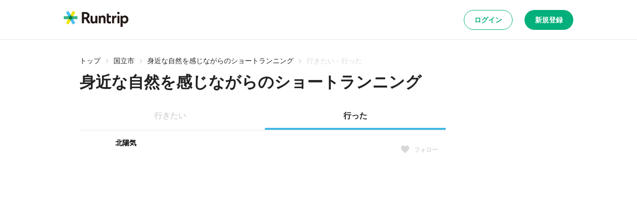

--- FILE ---
content_type: application/javascript; charset=utf-8
request_url: https://runtrip.jp/_next/static/vUJJSGpqeJuMfAFqjUxzv/_buildManifest.js
body_size: 1676
content:
self.__BUILD_MANIFEST=function(e,s,a,c,t,r,u,i,n,d,o,f,p,h,m,j,g,l,k,b,I,w,E,_,v){return{__rewrites:{afterFiles:[],beforeFiles:[],fallback:[]},__routerFilterStatic:{numItems:4,errorRate:1e-4,numBits:77,numHashes:14,bitArray:[1,0,0,0,i,1,i,i,1,i,i,n,n,n,i,i,n,n,i,i,i,n,i,n,n,i,n,i,i,i,i,n,i,n,n,n,i,i,n,i,i,n,n,n,n,i,i,i,i,n,n,n,n,i,n,i,n,n,n,i,n,i,n,i,n,i,n,n,n,n,i,n,i,i,i,n,i]},__routerFilterDynamic:{numItems:i,errorRate:1e-4,numBits:i,numHashes:NaN,bitArray:[]},"/":[e,s,a,r,d,c,t,u,o,"static/chunks/pages/index-20c7c8c32c26c769.js"],"/404":[e,s,a,r,d,c,t,u,o,"static/chunks/pages/404-72f785c35a5d8f26.js"],"/500":[e,s,a,r,d,c,t,u,o,"static/chunks/pages/500-e57556f403518780.js"],"/503":[a,c,"static/chunks/pages/503-d69f9e4a2f26cf15.js"],"/_error":["static/chunks/pages/_error-b0a54ecd0bde13e4.js"],"/auth/sso":["static/chunks/pages/auth/sso-7d56c36fab4fdf2d.js"],"/courses":[e,s,a,r,d,c,t,u,o,p,h,"static/chunks/pages/courses-635c08afa3174663.js"],"/courses/edit/[courseId]":[e,f,s,a,r,c,t,u,l,"static/chunks/pages/courses/edit/[courseId]-d44853831ce21470.js"],"/courses/edit/[courseId]/route":[e,f,s,a,r,c,t,u,k,"static/chunks/pages/courses/edit/[courseId]/route-0ffd7d002bb9a74a.js"],"/courses/edit/[courseId]/station":[e,f,s,a,r,c,t,u,b,"static/chunks/pages/courses/edit/[courseId]/station-dcd5d379e0e871cb.js"],"/courses/new":[e,f,s,a,r,c,t,u,l,"static/chunks/pages/courses/new-b5f59c22b794b4df.js"],"/courses/new/route":[e,f,s,a,r,c,t,u,k,"static/chunks/pages/courses/new/route-3e0f374cd8c14f44.js"],"/courses/new/station":[e,f,s,a,r,c,t,u,b,"static/chunks/pages/courses/new/station-ccd43364543d9dcf.js"],"/courses/[prefectureEn]":[e,s,a,r,d,c,t,u,o,p,h,"static/chunks/pages/courses/[prefectureEn]-7f71382548297849.js"],"/courses/[prefectureEn]/[areaId]":[e,s,a,r,d,c,t,u,o,p,h,"static/chunks/pages/courses/[prefectureEn]/[areaId]-5f65c1dedf49fdf5.js"],"/courses/[prefectureEn]/[areaId]/[courseId]":[e,f,s,a,r,d,c,t,u,o,m,I,w,"static/chunks/pages/courses/[prefectureEn]/[areaId]/[courseId]-a39daf265a16fe47.js"],"/courses/[prefectureEn]/[areaId]/[courseId]/comments":[e,s,a,r,d,c,t,u,o,w,"static/chunks/pages/courses/[prefectureEn]/[areaId]/[courseId]/comments-29e0499025240b0c.js"],"/courses/[prefectureEn]/[areaId]/[courseId]/favorite_users":[e,s,a,r,d,c,t,u,o,m,"static/chunks/pages/courses/[prefectureEn]/[areaId]/[courseId]/favorite_users-be38cbba91a8afab.js"],"/courses/[prefectureEn]/[areaId]/[courseId]/visit_users":[e,s,a,r,d,c,t,u,o,m,"static/chunks/pages/courses/[prefectureEn]/[areaId]/[courseId]/visit_users-bc0667af02f2d055.js"],"/email_user/activate":[e,s,a,r,d,c,t,u,o,"static/chunks/pages/email_user/activate-f29664999dacd3a7.js"],"/journals":[e,s,a,r,d,c,t,u,o,p,"static/chunks/pages/journals-9c118b0a09961479.js"],"/journals/[journalId]":[e,s,a,r,d,c,t,u,o,E,"static/chunks/pages/journals/[journalId]-a3fce98792451503.js"],"/journals/[journalId]/comments":[e,s,a,r,d,c,t,u,o,E,"static/chunks/pages/journals/[journalId]/comments-a77c29b7a0a48f63.js"],"/login":[e,s,a,r,d,c,t,u,o,"static/chunks/pages/login-2e174493d6199354.js"],"/me":[e,s,a,r,d,c,t,u,o,_,"static/chunks/pages/me-2d08bdfb5572cd8d.js"],"/me/edit":[e,s,a,c,t,v,"static/chunks/pages/me/edit-80a9751cfb2c6c8b.js"],"/me/email-change":[e,s,a,c,t,"static/chunks/pages/me/email-change-1ce2375124c6964d.js"],"/me/email-change/activate":[e,s,a,r,d,c,t,u,o,"static/chunks/pages/me/email-change/activate-a1b98d9a282f6e15.js"],"/me/email-change/completed":[e,s,a,r,d,c,t,u,o,"static/chunks/pages/me/email-change/completed-9b537d7b9943aa86.js"],"/me/mail-setting":[e,s,a,c,t,"static/chunks/pages/me/mail-setting-adb77de9b1baa4c1.js"],"/me/password-change":[e,s,a,c,t,"static/chunks/pages/me/password-change-11461e655beed047.js"],"/me/withdrawal":[e,s,a,r,d,c,t,u,o,"static/chunks/pages/me/withdrawal-54d41641b532e11c.js"],"/notifications":[e,s,a,r,d,c,t,u,o,"static/chunks/pages/notifications-5e6b944d4cd8155c.js"],"/password-reset":[e,s,a,r,d,c,t,u,o,"static/chunks/pages/password-reset-d1ccc4bba2ca39ad.js"],"/password-reset/activate":[e,s,a,r,d,c,t,u,o,"static/chunks/pages/password-reset/activate-4e38ae1381446ac2.js"],"/password-reset/completed":[e,s,a,r,d,c,t,u,o,"static/chunks/pages/password-reset/completed-666a597fbe6c67d1.js"],"/register":[e,s,a,r,d,c,t,u,o,"static/chunks/pages/register-ba54ac9d1516fd39.js"],"/register/completed":[e,s,a,r,d,c,t,u,o,"static/chunks/pages/register/completed-012cb4899cd1003f.js"],"/register/form":[e,s,a,c,t,v,"static/chunks/pages/register/form-b9864904f3572d2c.js"],"/register/temporary/completed":[e,s,a,r,d,c,t,u,o,"static/chunks/pages/register/temporary/completed-64dbbaf4771fd21b.js"],"/resend-verification-email":[e,s,a,r,d,c,t,u,o,"static/chunks/pages/resend-verification-email-b1b602ec20fd30d6.js"],"/resend-verification-email/completed":[e,s,a,r,d,c,t,u,o,"static/chunks/pages/resend-verification-email/completed-e1ac010fe2f8caaf.js"],"/route/embed":[e,f,s,r,u,"static/chunks/pages/route/embed-c2a6256727aa22ae.js"],"/stations":[e,s,a,r,d,c,t,u,o,p,j,"static/chunks/pages/stations-3e645548ae9ee82f.js"],"/stations/[prefectureEn]":[e,s,a,r,d,c,t,u,o,p,j,"static/chunks/pages/stations/[prefectureEn]-24b909c0ae51c656.js"],"/stations/[prefectureEn]/[areaId]":[e,s,a,r,d,c,t,u,o,p,j,"static/chunks/pages/stations/[prefectureEn]/[areaId]-a36709af9d7e0bf6.js"],"/stations/[prefectureEn]/[areaId]/[campId]":[e,s,a,r,d,c,t,u,o,I,"static/chunks/pages/stations/[prefectureEn]/[areaId]/[campId]-b0870a6eeff116a8.js"],"/transfer/[...path]":["static/chunks/pages/transfer/[...path]-582951f08a74a890.js"],"/users/[userId]":[e,s,a,r,d,c,t,u,o,_,"static/chunks/pages/users/[userId]-ec0ff8d6b22003b1.js"],"/users/[userId]/followers":[e,s,a,r,d,c,t,u,o,"static/chunks/pages/users/[userId]/followers-dd448f2a456b144e.js"],"/users/[userId]/followings":[e,s,a,r,d,c,t,u,o,"static/chunks/pages/users/[userId]/followings-20f8dfc73805273a.js"],sortedPages:["/","/404","/500","/503","/_app","/_error","/auth/sso","/courses","/courses/edit/[courseId]","/courses/edit/[courseId]/route","/courses/edit/[courseId]/station","/courses/new","/courses/new/route","/courses/new/station","/courses/[prefectureEn]","/courses/[prefectureEn]/[areaId]","/courses/[prefectureEn]/[areaId]/[courseId]","/courses/[prefectureEn]/[areaId]/[courseId]/comments","/courses/[prefectureEn]/[areaId]/[courseId]/favorite_users","/courses/[prefectureEn]/[areaId]/[courseId]/visit_users","/email_user/activate","/journals","/journals/[journalId]","/journals/[journalId]/comments","/login","/me","/me/edit","/me/email-change","/me/email-change/activate","/me/email-change/completed","/me/mail-setting","/me/password-change","/me/withdrawal","/notifications","/password-reset","/password-reset/activate","/password-reset/completed","/register","/register/completed","/register/form","/register/temporary/completed","/resend-verification-email","/resend-verification-email/completed","/route/embed","/stations","/stations/[prefectureEn]","/stations/[prefectureEn]/[areaId]","/stations/[prefectureEn]/[areaId]/[campId]","/transfer/[...path]","/users/[userId]","/users/[userId]/followers","/users/[userId]/followings"]}}("static/chunks/c8940057-a5ac9229342d250e.js","static/chunks/1388-81e5a41bc9aa3dd0.js","static/chunks/9965-3dd9e3c7dac8ee4c.js","static/chunks/8267-6f204813840c19cc.js","static/chunks/5537-4b21b0de57e43b80.js","static/chunks/220-693c8669ce12b86d.js","static/chunks/9219-18dd7b55052e576e.js",0,1,"static/chunks/7663-7c000cc39d773ac1.js","static/chunks/7307-3507c93e884a0b97.js","static/chunks/0c4fd1c2-cb597e94e010b6a5.js","static/chunks/49-91ec01ec3e9257db.js","static/chunks/6489-8d4f0169b26e976e.js","static/chunks/1807-c1382a7e553da81c.js","static/chunks/2197-bf3322d38ae8571f.js",0,"static/chunks/7429-b8b40a0cac6a0fb3.js","static/chunks/7491-4d659030997a721d.js","static/chunks/4963-9e6d2175fe91ffe9.js","static/chunks/4303-5950d3aee22e660b.js","static/chunks/1782-0e42f3c8dbef5e91.js","static/chunks/8969-57a1e2e2e685aaa6.js","static/chunks/2092-1f279e9ed6c2dd19.js","static/chunks/1747-dcb876a679e0ab3e.js"),self.__BUILD_MANIFEST_CB&&self.__BUILD_MANIFEST_CB();

--- FILE ---
content_type: application/javascript; charset=utf-8
request_url: https://runtrip.jp/_next/static/chunks/7307-3507c93e884a0b97.js
body_size: 10609
content:
try{let e="undefined"!=typeof window?window:"undefined"!=typeof global?global:"undefined"!=typeof globalThis?globalThis:"undefined"!=typeof self?self:{},t=(new e.Error).stack;t&&(e._sentryDebugIds=e._sentryDebugIds||{},e._sentryDebugIds[t]="970a69d4-7a59-458e-9679-9f9b6460e44a",e._sentryDebugIdIdentifier="sentry-dbid-970a69d4-7a59-458e-9679-9f9b6460e44a")}catch(e){}"use strict";(self.webpackChunk_N_E=self.webpackChunk_N_E||[]).push([[7307],{47307:(e,t,r)=>{r.d(t,{M:()=>ep});var n=r(31085),l=r(14041),a=r(86715),i=r(53043);let o=(0,i.m)("Account",e=>{let{fill:t}=e;return(0,n.jsx)("path",{d:"M12 2C6.48 2 2 6.48 2 12C2 17.52 6.48 22 12 22C17.52 22 22 17.52 22 12C22 6.48 17.52 2 12 2ZM7.07 18.28C7.5 17.38 10.12 16.5 12 16.5C13.88 16.5 16.51 17.38 16.93 18.28C15.57 19.36 13.86 20 12 20C10.14 20 8.43 19.36 7.07 18.28ZM18.36 16.83C16.93 15.09 13.46 14.5 12 14.5C10.54 14.5 7.07 15.09 5.64 16.83C4.62 15.49 4 13.82 4 12C4 7.59 7.59 4 12 4C16.41 4 20 7.59 20 12C20 13.82 19.38 15.49 18.36 16.83ZM12 6C10.06 6 8.5 7.56 8.5 9.5C8.5 11.44 10.06 13 12 13C13.94 13 15.5 11.44 15.5 9.5C15.5 7.56 13.94 6 12 6ZM12 11C11.17 11 10.5 10.33 10.5 9.5C10.5 8.67 11.17 8 12 8C12.83 8 13.5 8.67 13.5 9.5C13.5 10.33 12.83 11 12 11Z",fill:t})});var s=r(52375),c=r(38550);let d=(0,i.m)("Lock",e=>{let{fill:t}=e;return(0,n.jsx)("path",{d:"M6 22C5.45 22 4.97917 21.8042 4.5875 21.4125C4.19583 21.0208 4 20.55 4 20V10C4 9.45 4.19583 8.97917 4.5875 8.5875C4.97917 8.19583 5.45 8 6 8H7V6C7 4.61667 7.4875 3.4375 8.4625 2.4625C9.4375 1.4875 10.6167 1 12 1C13.3833 1 14.5625 1.4875 15.5375 2.4625C16.5125 3.4375 17 4.61667 17 6V8H18C18.55 8 19.0208 8.19583 19.4125 8.5875C19.8042 8.97917 20 9.45 20 10V20C20 20.55 19.8042 21.0208 19.4125 21.4125C19.0208 21.8042 18.55 22 18 22H6ZM6 20H18V10H6V20ZM12 17C12.55 17 13.0208 16.8042 13.4125 16.4125C13.8042 16.0208 14 15.55 14 15C14 14.45 13.8042 13.9792 13.4125 13.5875C13.0208 13.1958 12.55 13 12 13C11.45 13 10.9792 13.1958 10.5875 13.5875C10.1958 13.9792 10 14.45 10 15C10 15.55 10.1958 16.0208 10.5875 16.4125C10.9792 16.8042 11.45 17 12 17ZM9 8H15V6C15 5.16667 14.7083 4.45833 14.125 3.875C13.5417 3.29167 12.8333 3 12 3C11.1667 3 10.4583 3.29167 9.875 3.875C9.29167 4.45833 9 5.16667 9 6V8Z",fill:t})}),u=(0,i.m)("Setting",e=>{let{fill:t}=e;return(0,n.jsx)("path",{d:"M19.4289 12.98C19.4689 12.66 19.4989 12.34 19.4989 12C19.4989 11.66 19.4689 11.34 19.4289 11.02L21.5389 9.37C21.7289 9.22 21.7789 8.95 21.6589 8.73L19.6589 5.27C19.5689 5.11 19.3989 5.02 19.2189 5.02C19.1589 5.02 19.0989 5.03 19.0489 5.05L16.5589 6.05C16.0389 5.65 15.4789 5.32 14.8689 5.07L14.4889 2.42C14.4589 2.18 14.2489 2 13.9989 2H9.99886C9.74886 2 9.53886 2.18 9.50886 2.42L9.12886 5.07C8.51886 5.32 7.95886 5.66 7.43886 6.05L4.94886 5.05C4.88886 5.03 4.82886 5.02 4.76886 5.02C4.59886 5.02 4.42886 5.11 4.33886 5.27L2.33886 8.73C2.20886 8.95 2.26886 9.22 2.45886 9.37L4.56886 11.02C4.52886 11.34 4.49886 11.67 4.49886 12C4.49886 12.33 4.52886 12.66 4.56886 12.98L2.45886 14.63C2.26886 14.78 2.21886 15.05 2.33886 15.27L4.33886 18.73C4.42886 18.89 4.59886 18.98 4.77886 18.98C4.83886 18.98 4.89886 18.97 4.94886 18.95L7.43886 17.95C7.95886 18.35 8.51886 18.68 9.12886 18.93L9.50886 21.58C9.53886 21.82 9.74886 22 9.99886 22H13.9989C14.2489 22 14.4589 21.82 14.4889 21.58L14.8689 18.93C15.4789 18.68 16.0389 18.34 16.5589 17.95L19.0489 18.95C19.1089 18.97 19.1689 18.98 19.2289 18.98C19.3989 18.98 19.5689 18.89 19.6589 18.73L21.6589 15.27C21.7789 15.05 21.7289 14.78 21.5389 14.63L19.4289 12.98ZM17.4489 11.27C17.4889 11.58 17.4989 11.79 17.4989 12C17.4989 12.21 17.4789 12.43 17.4489 12.73L17.3089 13.86L18.1989 14.56L19.2789 15.4L18.5789 16.61L17.3089 16.1L16.2689 15.68L15.3689 16.36C14.9389 16.68 14.5289 16.92 14.1189 17.09L13.0589 17.52L12.8989 18.65L12.6989 20H11.2989L11.1089 18.65L10.9489 17.52L9.88886 17.09C9.45886 16.91 9.05886 16.68 8.65886 16.38L7.74886 15.68L6.68886 16.11L5.41886 16.62L4.71886 15.41L5.79886 14.57L6.68886 13.87L6.54886 12.74C6.51886 12.43 6.49886 12.2 6.49886 12C6.49886 11.8 6.51886 11.57 6.54886 11.27L6.68886 10.14L5.79886 9.44L4.71886 8.6L5.41886 7.39L6.68886 7.9L7.72886 8.32L8.62886 7.64C9.05886 7.32 9.46886 7.08 9.87886 6.91L10.9389 6.48L11.0989 5.35L11.2989 4H12.6889L12.8789 5.35L13.0389 6.48L14.0989 6.91C14.5289 7.09 14.9289 7.32 15.3289 7.62L16.2389 8.32L17.2989 7.89L18.5689 7.38L19.2689 8.59L18.1989 9.44L17.3089 10.14L17.4489 11.27ZM11.9989 8C9.78886 8 7.99886 9.79 7.99886 12C7.99886 14.21 9.78886 16 11.9989 16C14.2089 16 15.9989 14.21 15.9989 12C15.9989 9.79 14.2089 8 11.9989 8ZM11.9989 14C10.8989 14 9.99886 13.1 9.99886 12C9.99886 10.9 10.8989 10 11.9989 10C13.0989 10 13.9989 10.9 13.9989 12C13.9989 13.1 13.0989 14 11.9989 14Z",fill:t})}),C=(0,i.m)("Help",e=>{let{fill:t}=e;return(0,n.jsx)("path",{d:"M12.0722 17.8252C12.3572 17.8252 12.6056 17.7192 12.8172 17.5071C13.0287 17.295 13.1345 17.0435 13.1345 16.7524C13.1345 16.4613 13.0285 16.213 12.8165 16.0075C12.6044 15.8019 12.3535 15.6991 12.0637 15.6991C11.774 15.6991 11.5257 15.8018 11.3188 16.007C11.1119 16.2123 11.0085 16.4636 11.0085 16.7609C11.0085 17.0473 11.1127 17.2962 11.3213 17.5078C11.5299 17.7194 11.7802 17.8252 12.0722 17.8252ZM12.0084 22.3535C10.5716 22.3535 9.22576 22.0835 7.97071 21.5436C6.71568 21.0037 5.61783 20.2634 4.67718 19.3228C3.73655 18.3821 2.99628 17.2843 2.45636 16.0293C1.91644 14.7744 1.64648 13.4278 1.64648 11.9897C1.64648 10.5515 1.91644 9.20432 2.45636 7.94804C2.99628 6.69175 3.73582 5.59721 4.67498 4.66441C5.61413 3.73161 6.71155 2.99315 7.96723 2.44901C9.2229 1.90488 10.5702 1.63281 12.0091 1.63281C13.4481 1.63281 14.7962 1.90451 16.0536 2.44791C17.311 2.99131 18.4058 3.72879 19.3379 4.66034C20.27 5.59189 21.0079 6.68732 21.5516 7.94664C22.0953 9.20595 22.3672 10.5549 22.3672 11.9936C22.3672 13.4316 22.0951 14.778 21.551 16.0329C21.0068 17.2878 20.2684 18.3835 19.3356 19.3199C18.4028 20.2563 17.3075 20.996 16.0499 21.539C14.7923 22.082 13.4451 22.3535 12.0084 22.3535V22.3535ZM12.0123 20.373C14.3329 20.373 16.3065 19.5586 17.9329 17.9297C19.5594 16.3009 20.3726 14.3202 20.3726 11.9877C20.3726 9.66706 19.5609 7.69351 17.9376 6.06706C16.3143 4.44061 14.3326 3.62739 11.9927 3.62739C9.67567 3.62739 7.70212 4.43905 6.07203 6.06239C4.44197 7.6857 3.62693 9.66734 3.62693 12.0073C3.62693 14.3243 4.44137 16.2979 6.07023 17.9279C7.6991 19.558 9.67978 20.373 12.0123 20.373ZM12.0411 7.72631C12.4876 7.72631 12.8814 7.86601 13.2227 8.14541C13.5639 8.42481 13.7345 8.777 13.7345 9.20196C13.7345 9.60363 13.6159 9.95624 13.3787 10.2598C13.1414 10.5633 12.8727 10.8391 12.5726 11.0872C12.1893 11.4132 11.8536 11.7744 11.5655 12.1707C11.2775 12.567 11.1335 13.0069 11.1335 13.4904C11.1335 13.6977 11.2134 13.8637 11.3731 13.9883C11.5329 14.1129 11.7193 14.1752 11.9324 14.1752C12.1606 14.1752 12.3522 14.0991 12.507 13.947C12.6618 13.7948 12.772 13.6093 12.8378 13.3904C12.8972 13.0687 13.0233 12.7778 13.216 12.5177C13.4087 12.2576 13.6396 12.0224 13.9088 11.8121C14.3122 11.4846 14.6425 11.0906 14.8998 10.6301C15.157 10.1696 15.2856 9.68285 15.2856 9.16984C15.2856 8.31835 14.9778 7.60167 14.3623 7.01979C13.7467 6.4379 13.0164 6.14696 12.1715 6.14696C11.5436 6.14696 10.9485 6.27902 10.3864 6.54314C9.82429 6.80727 9.3541 7.19043 8.97583 7.69261C8.84975 7.87811 8.79293 8.08069 8.80539 8.30034C8.81785 8.51999 8.91354 8.69785 9.09246 8.83391C9.31098 8.97666 9.53865 9.02069 9.77548 8.96599C10.0123 8.91127 10.2081 8.78283 10.3628 8.58066C10.5565 8.31996 10.8005 8.1124 11.095 7.95796C11.3894 7.80353 11.7048 7.72631 12.0411 7.72631Z",fill:t})}),p=(0,i.m)("Logout",e=>{let{fill:t}=e;return(0,n.jsxs)(n.Fragment,{children:[(0,n.jsx)("path",{d:"M5 5H11C11.55 5 12 4.55 12 4C12 3.45 11.55 3 11 3H5C3.9 3 3 3.9 3 5V19C3 20.1 3.9 21 5 21H11C11.55 21 12 20.55 12 20C12 19.45 11.55 19 11 19H5V5Z",fill:t}),(0,n.jsx)("path",{d:"M20.65 11.65L17.86 8.86003C17.54 8.54003 17 8.76003 17 9.21003V11H10C9.45 11 9 11.45 9 12C9 12.55 9.45 13 10 13H17V14.79C17 15.24 17.54 15.46 17.85 15.14L20.64 12.35C20.84 12.16 20.84 11.84 20.65 11.65Z",fill:t})]})});var h=r(2435),f=r(38203);let m=(0,i.m)("X",e=>{let{fill:t}=e;return(0,n.jsx)("path",{d:"M714.163 519.284L1160.89 0H1055.03L667.137 450.887L357.328 0H0L468.492 681.821L0 1226.37H105.866L515.491 750.218L842.672 1226.37H1200L714.137 519.284H714.163ZM569.165 687.828L521.697 619.934L144.011 79.6944H306.615L611.412 515.685L658.88 583.579L1055.08 1150.3H892.476L569.165 687.854V687.828Z",fill:t})},{viewBox:"0 0 1200 1227",width:"24",height:"24"}),y=(0,i.m)("Youtube",()=>(0,n.jsxs)(n.Fragment,{children:[(0,n.jsxs)("g",{clipPath:"url(#clip0_2331_25579)",children:[(0,n.jsx)("path",{d:"M22.54 6.42C22.2875 5.4675 21.5412 4.7175 20.595 4.4625C18.88 4 12 4 12 4C12 4 5.12 4 3.405 4.4625C2.45875 4.7175 1.7125 5.4675 1.46 6.42C1 8.1475 1 11.75 1 11.75C1 11.75 1 15.3525 1.46 17.08C1.7125 18.0325 2.45875 18.7825 3.405 19.0375C5.12125 19.5 12 19.5 12 19.5C12 19.5 18.88 19.5 20.595 19.0375C21.5412 18.7825 22.2875 18.0325 22.54 17.08C23 15.3537 23 11.75 23 11.75C23 11.75 23 8.1475 22.54 6.42Z",fill:"#FF0000"}),(0,n.jsx)("path",{d:"M9.75 15.0213L15.5 11.75L9.75 8.47876V15.0213Z",fill:"white"})]}),(0,n.jsx)("defs",{children:(0,n.jsx)("clipPath",{id:"clip0_2331_25579",children:(0,n.jsx)("rect",{width:"22",height:"15.5",fill:"white",transform:"translate(1 4)"})})})]}));var g=r(70530),b=r(79592),x=r(63733);let v=b.Ay.a.withConfig({componentId:"sc-88312b03-0"})(["color:inherit;text-decoration:none;margin-top:",";"],(0,x.YK)(2));var L=r(74959);let j=e=>{let{children:t,...r}=e;return(0,n.jsx)(g.N,{...r,passHref:!0,children:(0,n.jsx)(v,{children:(0,n.jsx)(L.o,{variant:"body1",children:t})})})};j.displayName="FooterItem";let I=b.Ay.div.withConfig({componentId:"sc-de3fca41-0"})(["display:flex;flex-direction:column;margin-bottom:",";"],(0,x.YK)(4)),_=e=>{let{children:t}=e;return(0,n.jsx)(I,{children:t})};_.displayName="FooterSection";let k=e=>{let{children:t}=e;return(0,n.jsx)(L.o,{variant:"subtitle1",children:t})};k.displayName="FooterHeading";let H=b.Ay.div.withConfig({componentId:"sc-60fece3-0"})(["width:100%;padding:"," ",";background:",";"],(0,x.YK)(6),(0,x.YK)(4),(0,x.yW)("bg.gray1")),A=b.Ay.div.withConfig({componentId:"sc-60fece3-1"})(["max-width:",";margin:0 auto;display:flex;justify-content:space-between;border-bottom:1px solid ",";flex-direction:column;","{flex-direction:row;}"],e=>{let{theme:t}=e;return t.breakpoints.pc},(0,x.yW)("border.gray"),x.$_.pc),M=b.Ay.div.withConfig({componentId:"sc-60fece3-2"})(["width:100px;margin-bottom:",";"],(0,x.YK)(4)),V=b.Ay.div.withConfig({componentId:"sc-60fece3-3"})(["display:flex;flex-direction:column;","{flex-direction:row;justify-content:space-around;width:70%;}"],x.$_.pc),P=b.Ay.div.withConfig({componentId:"sc-60fece3-4"})(["max-width:",";display:flex;flex-direction:row;justify-content:space-between;margin:"," auto 0;align-items:center;"],e=>{let{theme:t}=e;return t.breakpoints.pc},(0,x.YK)(2)),O=b.Ay.div.withConfig({componentId:"sc-60fece3-5"})(["display:flex;flex-direction:row;"]),F=b.Ay.a.withConfig({componentId:"sc-60fece3-6"})(["margin-left:",";cursor:pointer;display:flex;flex-direction:row;justify-content:center;align-items:center;width:32px;height:32px;background:",";border:1px solid ",";box-sizing:border-box;border-radius:",";color:",";"],(0,x.YK)(2),(0,x.yW)("bg.white"),(0,x.yW)("border.gray"),(0,x.r8)("full"),(0,x.yW)("text.black"));var Z=r(98148);let N=e=>{let{className:t,children:r,xIconHref:l,facebookIconHref:a,youtubeIconHref:i}=e;return(0,n.jsxs)(H,{className:t,children:[(0,n.jsxs)(A,{children:[(0,n.jsx)(M,{children:(0,n.jsx)(Z.g,{type:"runtrip"})}),(0,n.jsx)(V,{children:r})]}),(0,n.jsxs)(P,{children:[(0,n.jsx)(L.o,{variant:"body1",children:"\xa9 Runtrip, Inc."}),l||a||i?(0,n.jsxs)(O,{children:[l&&(0,n.jsx)(g.N,{href:l,passHref:!0,external:!0,children:(0,n.jsx)(F,{"aria-label":"Twitter",target:"_blank",children:(0,n.jsx)(m,{height:"16",width:"16"})})}),a&&(0,n.jsx)(g.N,{href:a,passHref:!0,external:!0,children:(0,n.jsx)(F,{"aria-label":"Facebook",target:"_blank",children:(0,n.jsx)(f.f,{height:"20",width:"20"})})}),i&&(0,n.jsx)(g.N,{href:i,passHref:!0,external:!0,children:(0,n.jsx)(F,{"aria-label":"Youtube",target:"_blank",children:(0,n.jsx)(y,{height:"20",width:"20"})})})]}):null]})]})};N.Item=j,N.Section=_,N.Heading=k;var $=r(93149);r(58771),r(78195);var T=Object.defineProperty,R=Object.defineProperties,S=Object.getOwnPropertyDescriptors,E=Object.getOwnPropertySymbols,W=Object.prototype.hasOwnProperty,Y=Object.prototype.propertyIsEnumerable,K=(e,t)=>{if(t=Symbol[e])return t;throw Error("Symbol."+e+" is not defined")},U=(e,t,r)=>t in e?T(e,t,{enumerable:!0,configurable:!0,writable:!0,value:r}):e[t]=r,q=(e,t)=>{for(var r in t||(t={}))W.call(t,r)&&U(e,r,t[r]);if(E)for(var r of E(t))Y.call(t,r)&&U(e,r,t[r]);return e},J=(e,t,r)=>new Promise((n,l)=>{var a=e=>{try{o(r.next(e))}catch(e){l(e)}},i=e=>{try{o(r.throw(e))}catch(e){l(e)}},o=e=>e.done?n(e.value):Promise.resolve(e.value).then(a,i);o((r=r.apply(e,t)).next())}),D={httpOnly:!1,path:"/",sameSite:"lax",maxAge:604800,domain:"",secure:!0},z=e=>J(void 0,null,function*(){let t=w.get(e)[AUTH_COOKIE_KEY];try{return JSON.parse(t)||null}catch(e){return null}}),B=(e,t,r)=>J(void 0,null,function*(){let n=q(q({},D),r);t?w.set(e,AUTH_COOKIE_KEY,JSON.stringify(t),n):w.destroy(e,AUTH_COOKIE_KEY,n)}),Q=e=>({getSession:()=>z(e),setSession:(t,r)=>B(e,t,r)}),G=()=>{let{setSession:e}=(0,$.aP)(),t=(0,a.useRouter)();return l.useCallback(function(){let r=arguments.length>0&&void 0!==arguments[0]?arguments[0]:"/login";return J(void 0,null,function*(){yield e(null),t.push(r)})},[e,t])},X=r(70398),ee=r(98681),et=r(66183),er=r(40122);let en=(0,b.AH)(["display:flex;gap:",";align-items:center;justify-content:space-between;width:100%;background-color:",";"],(0,x.YK)(2),(0,x.yW)("bg.white")),el=b.Ay.div.withConfig({componentId:"sc-9e123607-0"})([""," padding:",";background-color:",";"],en,(0,x.YK)(1.5,2),(0,x.yW)("bg.gray1")),ea=b.Ay.div.withConfig({componentId:"sc-9e123607-1"})([""," padding:",";border-radius:"," "," 0 0;border:1px solid ",";border-bottom:none;"],en,(0,x.YK)(2),(0,x.r8)("medium"),(0,x.r8)("medium"),(0,x.yW)("border.gray")),ei=(0,b.Ay)(Z.g).withConfig({componentId:"sc-9e123607-2"})(["width:36px;"]),eo=b.Ay.div.withConfig({componentId:"sc-6a4a3fa4-0"})([""," margin-inline:auto;width:100%;","{width:min(100%,","px);}"],et.xe,x.$_.pc,e=>{let{theme:t}=e;return t.breakpoints.pcValue+32}),es=(0,b.Ay)(N).withConfig({componentId:"sc-6a4a3fa4-1"})(["margin-top:auto;"]),ec=(0,b.Ay)(e=>{let{children:t,href:r,className:l}=e;return(0,n.jsxs)(el,{className:l,children:[(0,n.jsx)(ei,{type:"runtrip-square"}),(0,n.jsx)(L.o,{as:"p",variant:"subtitle4",children:t}),(0,n.jsx)(er.$,{size:"sm",href:r,children:"インストール"})]})}).withConfig({componentId:"sc-6a4a3fa4-2"})(["","{display:none;}"],x.$_.pc),ed=(0,b.Ay)(e=>{let{children:t,href:r,className:l}=e;return(0,n.jsxs)(ea,{className:l,children:[(0,n.jsx)(ei,{type:"runtrip-square"}),(0,n.jsx)(L.o,{as:"p",variant:"subtitle3",children:t}),(0,n.jsx)(er.$,{variant:"brand-primary",size:"sm",href:r,children:"インストール"})]})}).withConfig({componentId:"sc-6a4a3fa4-3"})(["position:sticky;inset:0;z-index:5;","{display:none;}"],x.$_.pc);var eu=r(17902),eC=r(79852);let ep=e=>{let{children:t,contentSpacing:r,...i}=e,f=(0,a.useRouter)(),{user:m}=(0,$.PA)(),y=G(),g=[{icon:(0,n.jsx)(o,{}),onClick:()=>f.push("/me"),children:"プロフィール"},{icon:(0,n.jsx)(s.T,{}),onClick:()=>f.push("/courses/new"),children:"コースを投稿"},{icon:(0,n.jsx)(c.g,{}),onClick:()=>f.push("/me/email-change"),children:"メールアドレス変更"},{icon:(0,n.jsx)(d,{}),onClick:()=>f.push("/me/password-change"),children:"パスワード変更"},{icon:(0,n.jsx)(u,{}),onClick:()=>f.push("/me/mail-setting"),children:"メール配信設定"},{icon:(0,n.jsx)(C,{}),href:"https://support.runtrip.jp/hc/ja",target:"_blank",rel:"noopener noreferrer",external:!0,children:"よくある質問"},{icon:(0,n.jsx)(p,{}),onClick:()=>y(),children:"ログアウト"}],{data:b}=(0,X.bQ)(),{data:x,mutate:v}=(0,X.E$)(),L=l.useMemo(()=>{var e;return null!==(e=null==x?void 0:x.notifications)&&void 0!==e?e:[]},[null==x?void 0:x.notifications]),j=l.useCallback(async e=>{if(!x)return;let t=x.notifications.map(t=>(0,X.Eq)(t,e)?e:t);await v({...x,notifications:t},!1)},[x,v]),I=(0,X.Vb)(L,j);return(0,n.jsxs)(ee.Y,{...i,children:[(0,n.jsx)(ec,{href:eu.W1,children:"アプリでマイルを貯めて、お得に走ろう！"}),(0,n.jsx)(h.Y,{avatar:m?{name:m.name,src:m.profileImageUrl,isSubscribed:(0,eC.s2)(m.premium)}:void 0,showMenu:!!m,signupHref:"/register",loginHref:"/login",notificationsHref:"/notifications",notificationsCount:null==b?void 0:b.count,notifications:I,userMenuActions:g,addMenuActions:void 0,coursePostHref:"/courses/new"}),(0,n.jsx)(eo,{px:2,pb:[6,6,12],...r,children:t}),(0,n.jsxs)(es,{xIconHref:"https://x.com/runtrip_",facebookIconHref:"https://ja-jp.facebook.com/runtripjp",youtubeIconHref:"https://www.youtube.com/channel/UCtoF5V1HscNaPCb8i_VLM4Q",children:[(0,n.jsxs)(N.Section,{children:[(0,n.jsx)(N.Heading,{children:"探す"}),(0,n.jsx)(N.Item,{href:"/courses",children:"コース"}),(0,n.jsx)(N.Item,{href:"/stations",children:"ステーション"}),(0,n.jsx)(N.Item,{href:"/journals",children:"ジャーナル"})]}),(0,n.jsxs)(N.Section,{children:[(0,n.jsx)(N.Heading,{children:"サービス"}),(0,n.jsx)(N.Item,{href:"https://mg.runtrip.jp/",target:"_blank",external:!0,children:"マガジン"}),(0,n.jsx)(N.Item,{href:"https://store.runtrip.jp/",target:"_blank",external:!0,children:"ストア"})]}),(0,n.jsxs)(N.Section,{children:[(0,n.jsx)(N.Heading,{children:"企業情報"}),(0,n.jsx)(N.Item,{href:"https://corp.runtrip.jp/",target:"_blank",external:!0,children:"運営会社"}),(0,n.jsx)(N.Item,{href:"https://support.runtrip.jp/hc/ja/requests/new",target:"_blank",external:!0,children:"お問い合わせ"}),(0,n.jsx)(N.Item,{href:"https://note.com/runtrip/m/m0dd271180103",target:"_blank",external:!0,children:"採用情報"}),(0,n.jsx)(N.Item,{href:"/terms",target:"_blank",external:!0,children:"利用規約"}),(0,n.jsx)(N.Item,{href:"/policy",target:"_blank",external:!0,children:"プライバシーポリシー"})]})]}),(0,n.jsx)(ed,{href:eu.W1,children:"アプリでマイルを貯めて、お得に走ろう！"})]})}},76928:(e,t,r)=>{r.d(t,{Ws:()=>l,ZQ:()=>n,c1:()=>a,bm:()=>u,RK:()=>p,ie:()=>C});var n={};r.r(n),r.d(n,{fromQuery:()=>c});let l=e=>"".concat("https://d3304ij6n73kfg.cloudfront.net","/").concat("prod","/thumb/journal_main/").concat(e,"/1000_500"),a=function(e){let t=arguments.length>1&&void 0!==arguments[1]?arguments[1]:13,r=arguments.length>2&&void 0!==arguments[2]?arguments[2]:"...";return"".concat(e.slice(0,t)).concat(r)};var i=r(46195),o=r(41415);let s=i.Ik({pageNumber:i.vk(o.Ro,i.ai().optional().default(0)),pageSize:i.vk(o.Ro,i.ai().optional())}),c=function(){let e=arguments.length>0&&void 0!==arguments[0]?arguments[0]:{};return s.parse(e)};var d=r(93149);let u=(e,t)=>{let r=(0,d.P1)();return(0,d.aR)(r.v1.journals._journalId(e),t)},C=e=>{let t=(0,d.P1)();return(0,d.aR)(t.v1.journals,{...e})},p=(e,t)=>{let r=(0,d.P1)();return(0,d.aR)(r.v1.journals._journalId(e).liking_users,t)}},70398:(e,t,r)=>{r.d(t,{Ao:()=>y,Eq:()=>_,Vb:()=>k,bQ:()=>o,E$:()=>a,q8:()=>i,XI:()=>c});var n=r(93149),l=r(88546);let a=e=>{let{isAuthenticated:t}=(0,n.aP)(),r=(0,n.P1)();return(0,n.aR)(r.v1.notifications,{...e,key:e=>t?e:null})},i=(e,t)=>{let r=(0,n.P1)();return(0,l.Ay)((t,r)=>{if(0===t)return[void 0,e];let{metadata:n}=r;return n.lastIndex?[n.lastIndex,e]:null},e=>{let[n]=e,l={...t,query:{...null==t?void 0:t.query,lastIndex:n}};return r.v1.notifications.$get(l)})},o=e=>{let{isAuthenticated:t}=(0,n.aP)(),r=(0,n.P1)();return(0,n.aR)(r.v1.notification_unread_count,{...e,key:e=>t?e:null})};var s=r(14041);let c=()=>{let e=(0,n.P1)();return s.useCallback(async t=>await e.v1.notifications.$put({body:t}),[e])};var d=r(23464),u=r.n(d),C=r(86715),p=r(58771),h=r(79852),f=r(18438);let m=e=>{let{actionUserName:t,message:r}=e;return r.replace(t,"").trim()},y={ALL:"all",COMMENT:"comment",FOLLOW:"follow"},g=[p.lA.PublicOwnCourse.type,p.lA.OpenFollowersCourse.type,p.lA.WannaGoToOwnCourse.type,p.lA.VisitToOwnCourse.type,p.lA.CommentOnOwnCourse.type,p.lA.ReviewNGCourse.type,p.lA.LikeCommentAtCourse.type,p.lA.ReplyToCommentAtCourse.type,p.lA.LikeReplyToCommentAtCourse.type],b=[p.lA.OpenFollowersJournal.type,p.lA.NiceRunToOwnJournal.type,p.lA.CommentOnOwnJournal.type,p.lA.LikeCommentAtJournal.type,p.lA.ReplyToCommentAtJournal.type,p.lA.LikeReplyToCommentAtJournal.type],x=e=>g.includes(e.type)?"/courses/detail?coid=".concat(e.targetId):b.includes(e.type)?"/users/".concat(e.actionUserId,"?type=journal"):"";var v=r(96133),L=r(76928);let j=(e,t)=>g.includes(e)?(0,v.EB)(t):b.includes(e)?(0,L.Ws)(t):"",I=e=>{let t=j(e.type,e.targetId);return t?{src:t,alt:e.message}:void 0},_=(e,t)=>e.type===t.type&&e.userId===t.userId&&e.targetId===t.targetId&&e.actionUserId===t.actionUserId&&e.createdAt===t.createdAt,k=(e,t)=>{let r=(0,C.useRouter)(),n=s.useCallback(async r=>{let{index:n,userId:l,isFollowing:a}=r;if("number"==typeof n)return await (null==t?void 0:t({...e[n],actionUserId:l,isFollowed:a}))},[t,e]),{toggleFollow:l}=(0,f.TV)(n);return s.useMemo(()=>e.map((e,t)=>({avatar:{name:e.actionUserName,src:(0,h.TW)(e.actionUserId),onClick:()=>{r.push("/users/".concat(e.actionUserId))}},href:x(e),message:m(e),date:u()(e.createdAt).format("MM月DD日 HH:mm"),media:I(e),isRead:e.status,isFollowing:e.isFollowed,onFollow:e.type===p.lA.FollowedByUser.type?()=>l({index:t,userId:e.actionUserId,isFollowing:e.isFollowed}):void 0})),[e,l,r])}},18438:(e,t,r)=>{r.d(t,{uL:()=>u,Ne:()=>C,TV:()=>i,UW:()=>o,Ct:()=>c,M1:()=>h,tc:()=>f});var n=r(14041),l=r(37168),a=r(54071);let i=e=>{let t=(0,a.d)(),[r,i]=n.useState(!1),o=c(),s=f();return{toggleFollow:n.useCallback(async n=>{let{index:a,userId:c,isFollowing:d}=n;if(r){t.open({variant:"warning",message:"".concat(d?"フォロー解除":"フォロー","は処理中です。少々お待ちください。")});return}i(!0);try{d?await s(c):await o(c),await (null==e?void 0:e({index:a,userId:c,isFollowing:!d})),t.open({variant:"success",message:"".concat(d?"フォローを解除":"フォロー","しました。")})}catch(e){l.Cp(e),t.open({variant:"danger",message:"".concat(d?"フォロー解除":"フォロー","に失敗しました。")})}finally{i(!1)}},[t,r,e,o,s]),isRequesting:r}},o=e=>{let{userId:t,isFollowing:r}=e,i=(0,a.d)(),[o,s]=n.useState(!1),[d,u]=n.useState(r),C=c(),p=f();return{toggleFollow:n.useCallback(async()=>{if(o){i.open({variant:"warning",message:"".concat(d?"フォロー解除":"フォロー","は処理中です。少々お待ちください。")});return}s(!0);try{d?await p(t):await C(t),u(!d),i.open({variant:"success",message:"".concat(d?"フォローを解除":"フォロー","しました。")})}catch(e){l.Cp(e),i.open({variant:"danger",message:"".concat(d?"フォロー解除":"フォロー","に失敗しました。")})}finally{s(!1)}},[d,o,C,p,t,i]),isRequesting:o,isFollowing:d}};var s=r(93149);let c=()=>{let e=(0,s.P1)();return n.useCallback(async t=>await e.v1.user_follow._userId(t).$put(),[e])};var d=r(88546);let u=(e,t)=>{let r=(0,s.P1)(),n=(0,s.et)(r.v1.users._userId(e).followers,"$get");return(0,d.Ay)((e,t)=>{if(0===e)return[void 0,n];let{metadata:{pageSize:r,total:l}}=t;return r*e>=l?null:[e,n]},n=>{let[l]=n,a={...t,query:{...null==t?void 0:t.query,pageNumber:null!=l?l:0}};return r.v1.users._userId(e).followers.$get(a)})},C=(e,t)=>{let r=(0,s.P1)(),n=(0,s.et)(r.v1.users._userId(e).following,"$get");return(0,d.Ay)((e,t)=>{if(0===e)return[void 0,n];let{metadata:{pageSize:r,total:l}}=t;return r*e>=l?null:[e,n]},n=>{let[l]=n,a={...t,query:{...null==t?void 0:t.query,pageNumber:null!=l?l:0}};return r.v1.users._userId(e).following.$get(a)})};var p=r(79852);let h=(e,t,r)=>{let{toggleFollow:l}=i(n.useCallback(async r=>{let{index:n,isFollowing:l}=r;if("number"==typeof n)return await (null==t?void 0:t({...e[n],isFollowed:l}))},[t,e]));return n.useMemo(()=>e.map((e,t)=>{let{user:n,isFollowed:a}=e;return{href:"/users/".concat(n.id),avatar:{name:n.name,src:(0,p.TW)(n.id),isSubscribed:(0,p.s2)(n.premium)},address:n.address,showFollowButton:n.id!==(null==r?void 0:r.id),isFollowing:a,onFollow:()=>l({index:t,userId:n.id,isFollowing:a})}}),[e,r,l])},f=()=>{let e=(0,s.P1)();return n.useCallback(async t=>await e.v1.user_follow._userId(t).$delete(),[e])}},79852:(e,t,r)=>{r.d(t,{r:()=>b,e5:()=>g,TW:()=>v,s2:()=>L,Hg:()=>y,Y7:()=>c,F0:()=>d,FC:()=>u,ek:()=>C,HR:()=>p,m2:()=>s,bz:()=>i,CW:()=>l,tP:()=>a,Jd:()=>h,UL:()=>f,pb:()=>x});var n=r(93149);r(17902);let l=()=>{let e=(0,n.P1)();return async t=>await e.v1.users.me.$put({body:t})},a=()=>{let e=(0,n.P1)();return async t=>await e.v1.user_profile_image.$put({body:t})},i=()=>{let e=(0,n.P1)();return async t=>await e.v1.user_cover_image.$put({body:t})};var o=r(14041);let s=()=>{let e=(0,n.P1)();return o.useCallback(async t=>await e.v1.auth.runtrip.email_user.resend.$post({body:t}),[e])},c=()=>{let e=(0,n.P1)();return o.useCallback(async t=>await e.v1.user_mailaddress_change.$post({body:t}),[e])},d=()=>{let e=(0,n.P1)();return o.useCallback(async t=>await e.v1.user_mailaddress_change.activate.$post({body:t}),[e])},u=()=>{let e=(0,n.P1)();return o.useCallback(async t=>await e.v1.user_password_change.$post({body:t}),[e])},C=()=>{let e=(0,n.P1)();return o.useCallback(async t=>await e.v1.user_password_reset.$post({body:t}),[e])},p=()=>{let e=(0,n.P1)();return o.useCallback(async t=>await e.v1.user_password_reset.activate.$post({body:t}),[e])},h=(e,t)=>{let r=(0,n.P1)();return(0,n.aR)(r.v1.users._userId(e),t)},f=()=>{let e=(0,n.P1)();return o.useCallback(async t=>await e.v1.users._userId(t).$delete(),[e])};var m=r(58771);let y=Object.keys(m.yS).map(Number).map(e=>({label:m.yS[e],value:e})),g=[{label:"男性",value:m.YT.MEN},{label:"女性",value:m.YT.WOMEN},{label:"その他",value:m.YT.OTHER}],b={FOLLOWING:"following",FOLLOWER:"follower"},x=(e,t)=>{let r=(0,n.P1)();return(0,n.aR)(e?r.v1.users._userId(e).journals:null,t)},v=e=>"".concat("https://d3304ij6n73kfg.cloudfront.net","/").concat("prod","/thumb/user_prf/").concat(e,"/1000_500"),L=e=>e!==m.b.NONE},38203:(e,t,r)=>{r.d(t,{f:()=>l});var n=r(31085);let l=(0,r(53043).m)("Facebook",()=>(0,n.jsxs)(n.Fragment,{children:[(0,n.jsx)("path",{d:"M23 12C23 5.92486 18.0751 1 12 1C5.92486 1 1 5.92486 1 12C1 17.4903 5.02252 22.0412 10.2812 22.8664V15.1797H7.48828V12H10.2812V9.57656C10.2812 6.81969 11.9235 5.29688 14.4361 5.29688C15.6397 5.29688 16.8984 5.51172 16.8984 5.51172V8.21875H15.5114C14.145 8.21875 13.7188 9.06674 13.7188 9.93664V12H16.7695L16.2818 15.1797H13.7188V22.8664C18.9775 22.0412 23 17.4905 23 12Z",fill:"#1877F2"}),(0,n.jsx)("path",{d:"M16.2818 15.1797L16.7695 12H13.7188V9.93664C13.7188 9.06674 14.145 8.21875 15.5114 8.21875H16.8984V5.51172C16.8984 5.51172 15.6397 5.29688 14.4361 5.29688C11.9235 5.29688 10.2812 6.81969 10.2812 9.57656V12H7.48828V15.1797H10.2812V22.8664C10.8413 22.9542 11.4152 23 12 23C12.5848 23 13.1587 22.9542 13.7188 22.8664V15.1797H16.2818Z",fill:"white"})]}))},38550:(e,t,r)=>{r.d(t,{g:()=>l});var n=r(31085);let l=(0,r(53043).m)("Mail",e=>{let{fill:t}=e;return(0,n.jsx)("path",{d:"M20 4H4C2.9 4 2.01 4.9 2.01 6L2 18C2 19.1 2.9 20 4 20H20C21.1 20 22 19.1 22 18V6C22 4.9 21.1 4 20 4ZM19 18H5C4.45 18 4 17.55 4 17V8L10.94 12.34C11.59 12.75 12.41 12.75 13.06 12.34L20 8V17C20 17.55 19.55 18 19 18ZM12 11L4 6H20L12 11Z",fill:t})},{viewBox:"0 0 24 24",height:"24px",width:"24px"})},52375:(e,t,r)=>{r.d(t,{T:()=>l});var n=r(31085);let l=(0,r(53043).m)("Map",e=>{let{fill:t,filled:r}=e;return(0,n.jsx)("path",{fill:t,d:r?"M14.65 4.98L9.65 3.23C9.23 3.08 8.77 3.08 8.35 3.22L4.36 4.56C3.55 4.84 3 5.6 3 6.46V18.31C3 19.72 4.41 20.68 5.72 20.17L8.65 19.03C8.87 18.94 9.12 18.94 9.34 19.02L14.34 20.77C14.76 20.92 15.22 20.92 15.64 20.78L19.63 19.44C20.44 19.17 20.99 18.4 20.99 17.54V5.69C20.99 4.28 19.58 3.32 18.27 3.83L15.34 4.97C15.12 5.05 14.88 5.06 14.65 4.98ZM15 18.89L9 16.78V5.11L15 7.22V18.89Z":"M20.5 3L20.34 3.03L15 5.1L9 3L3.36 4.9C3.15 4.97 3 5.15 3 5.38V20.5C3 20.78 3.22 21 3.5 21L3.66 20.97L9 18.9L15 21L20.64 19.1C20.85 19.03 21 18.85 21 18.62V3.5C21 3.22 20.78 3 20.5 3ZM10 5.47L14 6.87V18.53L10 17.13V5.47ZM5 6.46L8 5.45V17.15L5 18.31V6.46ZM19 17.54L16 18.55V6.86L19 5.7V17.54Z"})})}}]);

--- FILE ---
content_type: application/javascript; charset=utf-8
request_url: https://runtrip.jp/_next/static/chunks/pages/courses/%5BprefectureEn%5D/%5BareaId%5D/%5BcourseId%5D-a39daf265a16fe47.js
body_size: 10541
content:
try{let e="undefined"!=typeof window?window:"undefined"!=typeof global?global:"undefined"!=typeof globalThis?globalThis:"undefined"!=typeof self?self:{},t=(new e.Error).stack;t&&(e._sentryDebugIds=e._sentryDebugIds||{},e._sentryDebugIds[t]="999d79a1-eb82-4a2e-aadb-823b88bc1eb2",e._sentryDebugIdIdentifier="sentry-dbid-999d79a1-eb82-4a2e-aadb-823b88bc1eb2")}catch(e){}(self.webpackChunk_N_E=self.webpackChunk_N_E||[]).push([[5615],{3289:(e,t,i)=>{(window.__NEXT_P=window.__NEXT_P||[]).push(["/courses/[prefectureEn]/[areaId]/[courseId]",function(){return i(13385)}])},81898:(e,t,i)=>{"use strict";i.d(t,{w:()=>o});var n=i(31085);i(14041);var r=i(96133),s=i(91696),a=i(78628);let l={strokeColor:"#FF0000",strokeOpacity:.5,strokeWeight:5,clickable:!1,draggable:!1,editable:!1,zIndex:1},c=e=>{let{path:t,center:i,startPosition:r,goalPosition:s,campPosition:c,height:o="100%",zoom:d=13}=e;return(0,n.jsx)(a.u6,{mapContainerStyle:{width:"100%",height:o},center:i,zoom:d,children:(0,n.jsxs)(n.Fragment,{children:[(0,n.jsx)(a.lO,{path:t,options:l}),(0,n.jsx)(a.X0,{icon:"/images/map/marker_start.png",position:r}),c&&(0,n.jsx)(a.X0,{icon:"/images/map/marker_base.png",position:c}),(0,n.jsx)(a.X0,{icon:"/images/map/marker_goal.png",position:s})]})})},o=e=>{var t;let{courseId:i,camp:a,zoom:l,height:o}=e,{data:d}=(0,s.e7)(i),{path:h,center:u}=(0,r.$R)(null!==(t=null==d?void 0:d.gpx)&&void 0!==t?t:"");return u.lat&&u.lng?(0,n.jsx)(c,{height:o,path:h,center:u,zoom:l,startPosition:h[0],goalPosition:h[h.length-1],campPosition:a?{lat:Number(a.latitude),lng:Number(a.longitude)}:void 0}):null}},10127:(e,t,i)=>{"use strict";i.d(t,{A:()=>s});var n=i(23464),r=i.n(n);i(48001),r().locale("ja");let s=r()},91696:(e,t,i)=>{"use strict";i.d(t,{e7:()=>r,fu:()=>s,h$:()=>l});var n=i(93149);let r=(e,t)=>{let i=(0,n.P1)();return(0,n.aR)(i.v1.course_routes._courseId(e),t)},s=function(e){let{revalidate:t=!0}=arguments.length>1&&void 0!==arguments[1]?arguments[1]:{},i=(0,n.P1)(),{data:r,...s}=(0,n.aR)(i.v1.course_routes._courseId(e),{revalidateIfStale:t,revalidateOnFocus:t,revalidateOnReconnect:t});return{data:r||{gpx:""},...s}};var a=i(14041);let l=()=>{let e=(0,n.P1)();return a.useCallback(async(t,i)=>{await e.v1.course_routes._courseId(t).$put({body:i})},[e])}},13385:(e,t,i)=>{"use strict";i.r(t),i.d(t,{__N_SSP:()=>eB,default:()=>eP});var n=i(31085),r=i(14041),s=i(47307),a=i(86715),l=i(78628),c=i(93149),o=i(58771),d=i(53043);let h=(0,d.m)("Clock",e=>{let{fill:t}=e;return(0,n.jsx)("path",{d:"M12 2C6.5 2 2 6.5 2 12C2 17.5 6.5 22 12 22C17.5 22 22 17.5 22 12C22 6.5 17.5 2 12 2ZM12 20C7.59 20 4 16.41 4 12C4 7.59 7.59 4 12 4C16.41 4 20 7.59 20 12C20 16.41 16.41 20 12 20ZM12.5 7H11V13L16.2 16.2L17 14.9L12.5 12.2V7Z",fill:t})}),u=(0,d.m)("Route",e=>{let{fill:t}=e;return(0,n.jsxs)(n.Fragment,{children:[(0,n.jsx)("g",{clipPath:"url(#clip0_3962_10771)",children:(0,n.jsx)("path",{d:"M9.78 11.1913L8.36 12.6113C7.68 11.9213 7.02 11.0313 6.57 9.67125L8.51 9.18125C8.83 10.0713 9.28 10.6813 9.78 11.1913ZM11 6.03125L7 2.03125L3 6.03125H6.02C6.04 6.84125 6.1 7.57125 6.21 8.20125L8.15 7.71125C8.08 7.23125 8.03 6.66125 8.02 6.03125H11ZM21 6.03125L17 2.03125L13 6.03125H15.99C15.89 9.71125 14.71 10.7813 13.45 11.9113C12.95 12.3513 12.44 12.8313 12 13.4613C11.66 12.9713 11.27 12.5813 10.87 12.2213L9.46 13.6313C10.39 14.4813 11 15.1713 11 17.0313V22.0313H13V17.0313C13 15.0113 13.71 14.3713 14.79 13.4013C16.17 12.1613 17.87 10.6213 17.99 6.03125H21Z",fill:t})}),(0,n.jsx)("defs",{children:(0,n.jsx)("clipPath",{id:"clip0_3962_10771",children:(0,n.jsx)("rect",{width:"24",height:"24",fill:"white",transform:"translate(0 0.03125)"})})})]})});var m=i(34422);let p=(0,d.m)("Elevation",e=>{let{fill:t}=e;return(0,n.jsxs)(n.Fragment,{children:[(0,n.jsx)("g",{clipPath:"url(#clip0_3962_10786)",children:(0,n.jsx)("path",{d:"M16 6.03125L18.29 8.32125L13.41 13.2013L9.41 9.20125L2 16.6213L3.41 18.0312L9.41 12.0312L13.41 16.0312L19.71 9.74125L22 12.0312V6.03125H16Z",fill:t})}),(0,n.jsx)("defs",{children:(0,n.jsx)("clipPath",{id:"clip0_3962_10786",children:(0,n.jsx)("rect",{width:"24",height:"24",fill:"white",transform:"translate(0 0.03125)"})})})]})}),x=(0,d.m)("Signal",e=>{let{fill:t}=e;return(0,n.jsxs)(n.Fragment,{children:[(0,n.jsx)("g",{clipPath:"url(#clip0_3962_10793)",children:(0,n.jsx)("path",{d:"M20 10.0312H17V8.89125C18.72 8.44125 20 6.89125 20 5.03125H17V4.03125C17 3.48125 16.55 3.03125 16 3.03125H8C7.45 3.03125 7 3.48125 7 4.03125V5.03125H4C4 6.89125 5.28 8.44125 7 8.89125V10.0312H4C4 11.8912 5.28 13.4412 7 13.8912V15.0312H4C4 16.8912 5.28 18.4413 7 18.8913V20.0312C7 20.5812 7.45 21.0312 8 21.0312H16C16.55 21.0312 17 20.5812 17 20.0312V18.8913C18.72 18.4413 20 16.8912 20 15.0312H17V13.8912C18.72 13.4412 20 11.8912 20 10.0312ZM15 19.0312H9V5.03125H15V19.0312ZM12 18.0312C12.83 18.0312 13.5 17.3612 13.5 16.5312C13.5 15.7013 12.83 15.0312 12 15.0312C11.17 15.0312 10.5 15.7013 10.5 16.5312C10.5 17.3612 11.17 18.0312 12 18.0312ZM12 13.5312C12.83 13.5312 13.5 12.8612 13.5 12.0312C13.5 11.2013 12.83 10.5312 12 10.5312C11.17 10.5312 10.5 11.2013 10.5 12.0312C10.5 12.8612 11.17 13.5312 12 13.5312ZM12 9.03125C12.83 9.03125 13.5 8.36125 13.5 7.53125C13.5 6.70125 12.83 6.03125 12 6.03125C11.17 6.03125 10.5 6.70125 10.5 7.53125C10.5 8.36125 11.17 9.03125 12 9.03125Z",fill:t})}),(0,n.jsx)("defs",{children:(0,n.jsx)("clipPath",{id:"clip0_3962_10793",children:(0,n.jsx)("rect",{width:"24",height:"24",fill:"white",transform:"translate(0 0.03125)"})})})]})}),j=(0,d.m)("Light",e=>{let{fill:t}=e;return(0,n.jsxs)(n.Fragment,{children:[(0,n.jsx)("g",{clipPath:"url(#clip0_3962_10800)",children:(0,n.jsx)("path",{d:"M9 21.0312C9 21.5812 9.45 22.0312 10 22.0312H14C14.55 22.0312 15 21.5812 15 21.0312V20.0312H9V21.0312ZM12 2.03123C8.14 2.03123 5 5.17124 5 9.03124C5 11.4112 6.19 13.5012 8 14.7712V17.0312C8 17.5812 8.45 18.0312 9 18.0312H15C15.55 18.0312 16 17.5812 16 17.0312V14.7712C17.81 13.5012 19 11.4112 19 9.03124C19 5.17124 15.86 2.03123 12 2.03123ZM14.85 13.1312L14 13.7312V16.0312H10V13.7312L9.15 13.1312C7.8 12.1912 7 10.6612 7 9.03124C7 6.27124 9.24 4.03123 12 4.03123C14.76 4.03123 17 6.27124 17 9.03124C17 10.6612 16.2 12.1912 14.85 13.1312Z",fill:t})}),(0,n.jsx)("defs",{children:(0,n.jsx)("clipPath",{id:"clip0_3962_10800",children:(0,n.jsx)("rect",{width:"24",height:"24",fill:"white",transform:"translate(0 0.03125)"})})})]})});var g=i(79680);let f=(0,d.m)("Calender",e=>{let{fill:t}=e;return(0,n.jsxs)(n.Fragment,{children:[(0,n.jsx)("g",{clipPath:"url(#clip0_701_21451)",children:(0,n.jsx)("path",{d:"M19 3H18V1H16V3H8V1H6V3H5C3.89 3 3 3.9 3 5V19C3 20.1 3.89 21 5 21H19C20.1 21 21 20.1 21 19V5C21 3.9 20.1 3 19 3ZM19 19H5V9H19V19ZM19 7H5V5H19V7ZM7 11H12V16H7V11Z",fill:t})}),(0,n.jsx)("defs",{children:(0,n.jsx)("clipPath",{id:"clip0_701_21451",children:(0,n.jsx)("rect",{width:"24",height:"24",fill:"white"})})})]})});var v=i(9175),C=i(28391),b=i(39844),_=i(38203),y=i(65561),w=i(86328),A=i(74959),I=i(73917),V=i(63332),L=i(33993),M=i(50487),H=i(47938),Y=i(42698),k=i(69556),F=i(73620),E=i(34065),K=i(97130),D=i(30545),S=i(16483),Z=i(17890),B=i(16468),P=i(81225),N=i(37740),T=i(15112),U=i(79592),R=i(63733);let z=U.Ay.div.withConfig({componentId:"sc-272a3cbc-0"})(["position:relative;"]),W=U.Ay.div.withConfig({componentId:"sc-272a3cbc-1"})(["position:relative;&::after{content:'';backdrop-filter:blur(3px);position:absolute;top:0;left:0;bottom:0;right:0;z-index:50;}"]),$=U.Ay.div.withConfig({componentId:"sc-272a3cbc-2"})(["position:absolute;width:70%;max-width:",";background:",";border-radius:",";border:1px solid ",";top:10%;left:50%;transform:translate(-50%,-10%);padding:",";z-index:100;","{padding:",";}"],e=>{let{theme:t}=e;return t.breakpoints.tablet},(0,R.yW)("bg.white"),(0,R.r8)("medium"),(0,R.yW)("border.gray"),(0,R.YK)(2),R.$_.tablet,(0,R.YK)(3)),Q=U.Ay.div.withConfig({componentId:"sc-272a3cbc-3"})(["display:flex;align-items:center;width:100%;margin-top:",";","{margin-top:",";}"],(0,R.YK)(2),R.$_.tablet,(0,R.YK)(3)),O=U.Ay.div.withConfig({componentId:"sc-afc61351-0"})(["display:flex;justify-content:space-around;width:100%;"]),X=(e,t)=>r.useMemo(()=>r.Children.toArray(e).map(e=>{if(r.isValidElement(e))return r.cloneElement(e,t);throw Error("Children of Buttons must be a valid React element")}),[e,t]),J={size:"sm",tabletSize:"lg"},G=e=>{let{children:t,content:i,footer:r}=e;return(0,n.jsxs)(z,{children:[(0,n.jsx)(W,{children:t}),(0,n.jsxs)($,{children:[(0,n.jsx)(A.o,{as:"div",variant:"subtitle1",children:i}),r&&(0,n.jsx)(Q,{children:r})]})]})};G.Footer=e=>{let{className:t,children:i}=e,r=X(i,J);return(0,n.jsx)(O,{className:t,children:r})};var q=i(40122),ee=i(10127),et=i(14443),ei=i(79852),en=i(96133),er=i(21782);let es={src:"/_next/static/media/map_sample.cecd1e40.png",height:895,width:1208,blurDataURL:"[data-uri]",blurWidth:8,blurHeight:6};var ea=i(37168),el=i(54071),ec=i(51858),eo=i(7112),ed=i(42421),eh=i(32013),eu=i(97266),em=i(34135),ep=i(27671);let ex=U.Ay.div.withConfig({componentId:"sc-caf3e75-0"})([""]),ej=(0,U.Ay)(C.K).withConfig({componentId:"sc-caf3e75-1"})(["width:unset;height:unset;border:none;&:hover{border:none;}","{display:none;}"],R.$_.pc),eg=(0,U.Ay)(C.K).withConfig({componentId:"sc-caf3e75-2"})(["width:unset;height:unset;display:none;border:none;&:hover{border:none;}","{display:block;}"],R.$_.pc);var ef=i(30688);let ev=e=>{let{course:t,favoriteUsers:i,totalFavoriteUsers:r,visitUsers:s,totalVisitUsers:a}=e,{openModal:l}=(0,ed.h)();return(0,n.jsxs)(L.s,{gap:3,flexDirection:"column",children:[(0,n.jsxs)(L.s,{justifyContent:"space-between",alignItems:"center",children:[(0,n.jsxs)(L.s,{gap:[1],children:[(0,n.jsx)(eh.f,{}),(0,n.jsxs)("span",{children:[(0,n.jsx)(A.o,{as:"span",variant:"subtitle1",children:r})," ",(0,n.jsx)("span",{children:"行きたい"})]})]}),(0,n.jsxs)(L.s,{children:[(0,n.jsx)(ex,{children:(0,n.jsx)(v.e.Stack,{size:"xs",children:i.map(e=>{let{user:t}=e;return(0,n.jsx)(v.e,{name:t.name,src:(0,ei.TW)(t.id)},t.id)})})}),(0,n.jsx)(ej,{variant:"outlined",href:"/courses/".concat(t.prefecturesNameEn,"/").concat(t.areaId,"/").concat(t.id,"/favorite_users"),children:(0,n.jsx)(eu.i,{})}),(0,n.jsx)(eg,{variant:"outlined",onClick:()=>{l({title:t.title,content:(0,n.jsx)(em.a.Body,{p:0,mt:[2,3],children:(0,n.jsx)(ef.T,{courseId:t.id,tabTypeValue:en.wJ.FAVORITE})})})},children:(0,n.jsx)(eu.i,{})})]})]}),(0,n.jsxs)(L.s,{justifyContent:"space-between",alignItems:"center",children:[(0,n.jsxs)(L.s,{gap:[1],children:[(0,n.jsx)(ep.X,{}),(0,n.jsxs)("span",{children:[(0,n.jsx)(A.o,{as:"span",variant:"subtitle1",children:a})," ",(0,n.jsx)("span",{children:"行った"})]})]}),(0,n.jsxs)(L.s,{children:[(0,n.jsx)(ex,{children:(0,n.jsx)(v.e.Stack,{size:"xs",children:s.map(e=>{let{user:t}=e;return(0,n.jsx)(v.e,{name:t.name,src:(0,ei.TW)(t.id)},t.id)})})}),(0,n.jsx)(ej,{variant:"outlined",href:"/courses/".concat(t.prefecturesNameEn,"/").concat(t.areaId,"/").concat(t.id,"/visit_users"),children:(0,n.jsx)(eu.i,{})}),(0,n.jsx)(eg,{variant:"outlined",onClick:()=>{l({title:t.title,content:(0,n.jsx)(em.a.Body,{p:0,mt:[2,3],children:(0,n.jsx)(ef.T,{courseId:t.id,tabTypeValue:en.wJ.VISIT})})})},children:(0,n.jsx)(eu.i,{})})]})]})]})},eC=e=>{let{isFavorited:t,isVisited:i,onFavorite:r,onVisit:s}=e;return(0,n.jsxs)(L.s,{gap:3,children:[(0,n.jsx)(q.$,{variant:t?"brand-light":"brand-secondary",iconBefore:(0,n.jsx)(eh.f,{}),onClick:r,fullWidth:!0,children:"行きたい"}),(0,n.jsx)(q.$,{variant:i?"brand-light":"brand-secondary",iconBefore:(0,n.jsx)(ep.X,{}),onClick:s,fullWidth:!0,children:"行った"})]})},eb=e=>{var t,i,s,a,l,o,d,h;let{course:u,initialFavoriteUsers:m,initialIsFavorited:p,initialVisitUsers:x,initialIsVisited:j}=e,g=(0,el.d)(),{openDialog:f}=(0,K.s)(),{user:v}=(0,c.PA)(),{data:C,mutate:b}=(0,ec.EV)(u.id),{data:_,mutate:y}=(0,eo.Vy)(u.id),[w,A]=r.useState(null!==(l=null==C?void 0:null===(t=C.metadata)||void 0===t?void 0:t.total)&&void 0!==l?l:0),[I,V]=r.useState(null!==(o=null==_?void 0:null===(i=_.metadata)||void 0===i?void 0:i.total)&&void 0!==o?o:0),[M,H]=r.useState(!1),[Y,k]=r.useState(!1),[F,E]=r.useState(p),[D,S]=r.useState(j),Z=(0,ec.rR)(),B=(0,ec.IY)(),P=(0,eo.yu)(),N=(0,eo.fx)(),T=(0,c.P1)(),U=r.useCallback(async()=>{if(!v){f({body:"「行きたい」をするには、ログインが必要です。"});return}if(M){g.open({variant:"warning",message:"".concat(F?"行きたい解除":"行きたい","は処理中です。少々お待ちください。")});return}H(!0);try{F?await B(u.id):await Z(u.id),E(!F);let e=await b(T.v1.courses._courseId(u.id).favorite_users.$get());e&&A(e.metadata.total),g.open({variant:"success",message:"".concat(F?"行きたいを解除":"行きたい","しました。")})}catch(e){ea.Cp(e),g.open({variant:"danger",message:"".concat(F?"行きたい解除":"行きたい","に失敗しました。")})}finally{H(!1)}},[v,u,Z,B,M,F,f,g,T,b]),R=r.useCallback(async()=>{if(!v){f({body:"「行った」をするには、ログインが必要です。"});return}if(Y){g.open({variant:"warning",message:"".concat(D?"行った解除":"行った","は処理中です。少々お待ちください。")});return}k(!0);try{D?await N(u.id):await P(u.id),S(!D);let e=await y(T.v1.courses._courseId(u.id).visit_users.$get());e&&V(e.metadata.total),g.open({variant:"success",message:"".concat(D?"行ったを解除":"行った","しました。")})}catch(e){ea.Cp(e),g.open({variant:"danger",message:"".concat(D?"行った解除":"行った","に失敗しました。")})}finally{k(!1)}},[v,u,P,N,Y,D,f,g,T,y]);return(0,n.jsxs)(L.s,{gap:3,flexDirection:"column",children:[(0,n.jsx)(ev,{course:u,favoriteUsers:m,totalFavoriteUsers:null!==(d=null==C?void 0:null===(s=C.metadata)||void 0===s?void 0:s.total)&&void 0!==d?d:w,visitUsers:x,totalVisitUsers:null!==(h=null==_?void 0:null===(a=_.metadata)||void 0===a?void 0:a.total)&&void 0!==h?h:I}),(0,n.jsx)(eC,{isFavorited:F,isVisited:D,onFavorite:U,onVisit:R})]})},e_=U.Ay.div.withConfig({componentId:"sc-dea59aac-0"})(["margin-top:",";","{display:none;}"],(0,R.YK)(3),R.$_.pc),ey=U.Ay.div.withConfig({componentId:"sc-dea59aac-1"})(["width:100%;","{width:60%;}"],R.$_.pc),ew=U.Ay.div.withConfig({componentId:"sc-dea59aac-2"})(["position:relative;display:flex;align-items:center;justify-content:center;width:100%;height:450px;margin-top:",";"],(0,R.YK)(3)),eA=U.Ay.div.withConfig({componentId:"sc-dea59aac-3"})(["display:none;","{display:block;width:40%;height:fit-content;padding:",";margin-top:","px;border:1px solid ",";border-radius:",";}"],R.$_.pc,(0,R.YK)(3),60,(0,R.yW)("border.gray"),(0,R.r8)("medium")),eI=U.Ay.hr.withConfig({componentId:"sc-dea59aac-4"})(["border:none;border-top:1px solid ",";margin-top:",";margin-bottom:0;"],(0,R.yW)("border.gray"),(0,R.YK)(3)),eV=U.Ay.div.withConfig({componentId:"sc-dea59aac-5"})(["margin:0 ",";"],(0,R.YK)(-2)),eL=U.Ay.div.withConfig({componentId:"sc-dea59aac-6"})(["","{display:none;}"],R.$_.pc),eM=U.Ay.div.withConfig({componentId:"sc-dea59aac-7"})(["margin-top:",";display:flex;gap:",";","{margin-top:0;}"],(0,R.YK)(2),(0,R.YK)(1),R.$_.pc),eH=(0,U.Ay)(C.K).withConfig({componentId:"sc-dea59aac-8"})(["display:block;","{display:none;}"],R.$_.pc),eY=U.Ay.div.withConfig({componentId:"sc-dea59aac-9"})(["background-color:transparent;color:",";cursor:pointer;transition:color 0.2s ease,background-color 0.2s ease,border 0.2s ease;&:hover{background-color:transparent;color:",";}"],(0,R.yW)("text.black"),(0,R.yW)("text.gray1")),ek=(0,U.Ay)(M.B).withConfig({componentId:"sc-dea59aac-10"})(["min-width:159px;"]);var eF=i(81898);let eE=e=>{let{courseId:t,courseBase:i,nearbyCamps:s,courseComments:d,totalCourseCommentCount:U,favoriteUsers:R,visitUsers:z}=e,W=(0,a.useRouter)(),{user:$}=(0,c.PA)(),{course:{user:Q,course:O,admin:X},camp:J,isFavorited:ea,isVisited:el}=i,ec=(null==$?void 0:$.id)===Q.id,{isLoaded:eo}=(0,l.RH)({googleMapsApiKey:"AIzaSyBtlACRMmrkzpJsctwJMvjtxjvfKLQ6M3g"}),ed=[{icon:(0,n.jsx)(h,{}),children:"時間帯",label:O.recommendTimezone.length?O.recommendTimezone.map(e=>en.F_[Number(e)]).join("、"):"未設定"},{icon:(0,n.jsx)(u,{}),children:"ルートタイプ",label:en.TJ[O.routeType]},{icon:(0,n.jsx)(m.K,{}),children:"路面タイプ",label:O.roadType.length?O.roadType.map(e=>en.qe[Number(e)]).join("、"):"未設定"},{icon:(0,n.jsx)(p,{}),children:"起伏の多さ",label:en.ci[O.elevation]},{icon:(0,n.jsx)(x,{}),children:"信号機の多さ",label:en.ci[O.signal]},{icon:(0,n.jsx)(j,{}),children:"街灯の多さ",label:en.ci[O.lamp]}],eh=[{icon:(0,n.jsx)(g.Y,{}),children:"".concat(O.prefecturesName).concat(O.areaName," (").concat((O.distance/1e3).toFixed(2),"km)")},{icon:(0,n.jsx)(f,{}),children:(0,ee.A)(O.createdAt).format("YYYY年M月D日(ddd)")},{icon:(0,n.jsx)(v.e,{name:Q.name,src:(0,ei.TW)(Q.id),size:"xs",href:"/users/".concat(Q.id),labeled:!0,isSubscribed:(0,ei.s2)(Q.premium)})}],{twitterUrl:eu,facebookUrl:em,lineUrl:ep,isWebShareSupported:ex,onShare:ej}=(0,et.R)({title:"Runtrip",text:O.title,url:"https://runtrip.jp".concat(W.asPath),hashtags:["Runtrip","ランニング","行きたいボタンでストック"]}),eg=(0,n.jsxs)(n.Fragment,{children:[(0,n.jsx)(C.K,{variant:"secondary",target:"_blank",rel:"noopener noreferrer",external:!0,href:eu,children:(0,n.jsx)(b.K,{})}),(0,n.jsx)(C.K,{variant:"secondary",target:"_blank",rel:"noopener noreferrer",external:!0,href:em,children:(0,n.jsx)(_.f,{})}),(0,n.jsx)(C.K,{variant:"secondary",target:"_blank",rel:"noopener noreferrer",external:!0,href:ep,children:(0,n.jsx)(y.N,{})}),ex&&(0,n.jsx)(eH,{variant:"secondary",onClick:ej,children:(0,n.jsx)(w.S,{})})]}),ef=(0,n.jsxs)(n.Fragment,{children:[(0,n.jsx)(A.o,{as:"h2",variant:"heading2",children:"コース情報"}),(0,n.jsx)(ew,{children:$?eo?(0,n.jsx)(eF.w,{courseId:t,camp:null==J?void 0:J.camp}):(0,n.jsx)(I.y,{}):(0,n.jsx)(V._,{src:es,alt:"コースルート",fill:!0,style:{objectFit:"cover"}})}),(0,n.jsx)(L.s,{mt:3,flexDirection:"column",children:(0,n.jsx)(M.B,{children:ed.map((e,t)=>(0,n.jsx)(M.B.Basic,{...e},t))})}),(0,n.jsx)(A.o,{as:"h2",variant:"heading2",mt:[6,6,12],children:"コース説明"}),(0,n.jsx)(A.o,{as:"div",variant:"body1",mt:3,children:(0,n.jsx)(H.O,{body:O.description})}),(0,n.jsxs)(A.o,{as:"div",variant:"caption1",mt:4,color:"text.gray1",children:["画像やコースの情報・ステーションの情報はユーザーが走った当時の情報です。",(0,n.jsx)("br",{}),"また、みんなでランニングコースを紹介しあうサイトという性質上、正確性は保証されませんので、必ず事前に各施設にご確認のうえ、ご利用ください。"]}),(0,n.jsxs)(eL,{children:[(0,n.jsx)(eI,{}),(0,n.jsx)(A.o,{as:"p",variant:"body1",mt:3,children:"このコースをシェア"}),(0,n.jsx)(eM,{children:eg})]}),(0,n.jsx)(A.o,{as:"h2",variant:"heading2",mt:[6,6,12],children:"コメント"}),$&&(0,n.jsx)(L.s,{mt:3,children:(0,n.jsx)(er.D,{course:O,initialCourseComments:d,totalCourseCommentCount:U})}),J&&(0,n.jsxs)(n.Fragment,{children:[(0,n.jsx)(A.o,{as:"h2",variant:"heading2",mt:[6,6,12],children:"ステーション情報"}),(0,n.jsx)(Y.x,{gap:3,mt:3,columns:[1,2],children:(0,n.jsx)(k.Z,{variant:"station",title:J.camp.title,href:"/stations/".concat(J.camp.prefecturesNameEn,"/").concat(J.camp.areaId,"/").concat(J.camp.id),media:{src:J.camp.imageUrls[0]},meta:{address:J.camp.address},avatar:{name:J.user.name,src:J.user.profileImageUrl,href:"/users/".concat(J.user.id),external:!0,isSubscribed:(0,ei.s2)(Q.premium)}})})]}),0!==s.length&&(0,n.jsxs)(n.Fragment,{children:[(0,n.jsx)(A.o,{as:"h2",variant:"heading2",mt:[6,6,12],children:"近くのステーション"}),(0,n.jsx)(Y.x,{gap:3,mt:3,columns:[1,2],children:s.map((e,t)=>{let{camp:i,user:r}=e;return(0,n.jsx)(k.Z,{variant:"station",title:i.title,href:"/stations/".concat(i.prefecturesNameEn,"/").concat(i.areaId,"/").concat(i.id),media:{src:i.imageUrls[0]},meta:{address:i.address},avatar:{name:r.name,src:r.profileImageUrl,href:"/users/".concat(r.id),isSubscribed:(0,ei.s2)(r.premium)}},t)})})]})]}),[ev,eC]=r.useState(!1),eE=(e,t,i)=>(0,n.jsx)(F.y,{variant:e,onClose:()=>{eC(!0)},children:e=>{let{onClose:r}=e;return(0,n.jsxs)(L.s,{justifyContent:"space-between",alignItems:"flex-start",children:[(0,n.jsxs)(L.s,{flexDirection:"column",children:[(0,n.jsx)(A.o,{variant:"subtitle1",children:t}),(0,n.jsx)(A.o,{variant:"body1",mt:1,children:i})]}),(0,n.jsx)(eY,{onClick:r,children:(0,n.jsx)(E.b,{})})]})}}),eK=O.status===o._F.IN_REVIEW&&!ev,eD=O.status===o._F.REJECTED&&!ev,eS=(0,n.jsxs)(n.Fragment,{children:[eK&&eE("info","現在、公開前の審査中です",(0,n.jsx)(n.Fragment,{children:"審査完了までには2,3日かかる場合があります。公開まで今しばらくお待ちください。"})),eD&&eE("danger","審査の結果、コースを公開できませんでした",(0,n.jsxs)(n.Fragment,{children:["以下の理由により、コースの公開を見送らせていただきます。お手数をおかけしますが、再度内容の見直しをお願いします。",(0,n.jsx)("br",{}),null==X?void 0:X.comment]}))]}),eZ=()=>{W.push("/courses/edit/".concat(t))},{openDialog:eB}=(0,K.s)(),eP=(0,en.AS)(),eN=()=>{eB({title:"このコースを削除しますか？",body:"削除されたコースは完全に消去され、復元することはできません。",positiveAction:{label:"削除",variant:"destructive",onClick:async()=>{await eP(t),W.replace("/me")}},negativeAction:!0})},eT=(0,n.jsx)(D.A,{mode:"click",placement:"bottom-end",render:e=>{let{close:t}=e;return(0,n.jsxs)(ek,{children:[(0,n.jsx)(M.B.Action,{icon:(0,n.jsx)(S.f,{}),onClick:()=>{eZ(),t()},children:"コースを編集"}),(0,n.jsx)(M.B.Action,{icon:(0,n.jsx)(Z.e,{}),variant:"destructive",onClick:()=>{eN(),t()},children:"コースを削除"})]})},children:(0,n.jsx)(C.K,{size:"sm",variant:"secondary",children:(0,n.jsx)(B.K,{})})});return(0,n.jsxs)(P.U,{pt:[0,0,6],children:[(0,n.jsxs)(L.s,{flexDirection:["column","column","column-reverse"],gap:[4,4,3],children:[(0,n.jsx)(eV,{children:(0,n.jsx)(N.H,{infinite:!0,images:O.imageUrls.map((e,t)=>({src:e,alt:"".concat(O.title,"の写真").concat(t+1),style:{objectFit:"cover"},sizes:"100%",fill:!0}))})}),(0,n.jsxs)(L.s,{flexDirection:"column",children:[eS,(0,n.jsx)(L.s,{mt:eK||eD?2:0,children:(0,n.jsxs)(T.Q,{children:[(0,n.jsx)(T.Q.Item,{href:"/",children:"トップ"}),(0,n.jsx)(T.Q.Item,{href:"/courses",children:"ランニングコース"}),(0,n.jsx)(T.Q.Item,{href:"/courses/".concat(O.prefecturesNameEn),children:O.prefecturesName}),(0,n.jsx)(T.Q.Item,{href:"/courses/".concat(O.prefecturesNameEn,"/").concat(O.areaId),children:O.areaName}),(0,n.jsx)(T.Q.Item,{href:"",children:O.title})]})}),(0,n.jsxs)(L.s,{mt:[2,1],gap:1,justifyContent:"space-between",alignItems:"center",children:[(0,n.jsx)(A.o,{as:"h1",variant:"heading1",children:O.title}),ec&&eT]})]})]}),(0,n.jsxs)(e_,{children:[(0,n.jsx)(M.B,{children:eh.map((e,t)=>(0,n.jsx)(M.B.Basic,{...e},t))}),(0,n.jsx)(eI,{}),(0,n.jsx)(L.s,{mt:3,flexDirection:"column",children:(0,n.jsx)(eb,{course:O,initialFavoriteUsers:R,initialIsFavorited:ea,initialVisitUsers:z,initialIsVisited:el})})]}),(0,n.jsxs)(L.s,{mt:6,gap:3,children:[(0,n.jsx)(ey,{children:$?ef:(0,n.jsx)(G,{content:"コースのルートや、拠点となるステーション情報は、会員の方（登録は無料）のみご利用いただけます。",footer:(0,n.jsxs)(G.Footer,{children:[(0,n.jsx)(q.$,{variant:"brand-secondary",fullWidth:!0,href:"/login?redirect=".concat(encodeURIComponent(W.asPath)),mr:3,children:"ログイン"}),(0,n.jsx)(q.$,{variant:"brand-primary",fullWidth:!0,href:"/register",children:"新規登録"})]}),children:ef})}),(0,n.jsxs)(eA,{children:[(0,n.jsx)(M.B,{children:eh.map((e,t)=>(0,n.jsx)(M.B.Basic,{...e},t))}),(0,n.jsx)(eI,{}),(0,n.jsx)(L.s,{mt:3,flexDirection:"column",children:(0,n.jsx)(eb,{course:O,initialFavoriteUsers:R,initialIsFavorited:ea,initialVisitUsers:z,initialIsVisited:el})}),(0,n.jsx)(eI,{}),(0,n.jsxs)(L.s,{mt:3,justifyContent:"space-between",alignItems:"center",children:[(0,n.jsx)(A.o,{as:"span",variant:"body1",children:"このコースをシェア"}),(0,n.jsx)(eM,{children:eg})]})]})]})]})};var eK=i(29717),eD=i(58313);let eS={query:{pageSize:6}},eZ={query:{pageSize:6}};var eB=!0;let eP=e=>{var t,i,r,a,l,c,o,d,h,u,m;let{query:p,campsArgs:x}=e,j=Number(p.courseId),{data:g}=(0,en.DX)(j);if(!g)throw Error("Not Found");let f=(0,eD.go)(x),v=(0,eK.zG)(j),C=(null!==(o=null===(t=v.data)||void 0===t?void 0:t.comments)&&void 0!==o?o:[]).slice().sort((e,t)=>e.comment.id-t.comment.id).slice(0,er.z),b=(0,ec.EV)(j,eS),_=(0,eo.Vy)(j,eZ),{title:y}=g.course.course,w="".concat(y,"のページです。地元のランナーが投稿した自慢のランニングコースを簡単に検索することができます。 「行きたくなる道」に出会えるラントリップなら、距離や起伏の多さといった条件に加え着替え場所や荷物置き場も見つかります。"),A={image:g.course.course.imageUrls[0],imageAlt:g.course.course.title};return(0,n.jsx)(s.M,{title:y,description:w,openGraph:{...A},twitter:{...A},children:(0,n.jsx)(eE,{courseId:j,courseBase:g,nearbyCamps:null!==(d=null===(i=f.data)||void 0===i?void 0:i.camps)&&void 0!==d?d:[],courseComments:null!=C?C:[],totalCourseCommentCount:null!==(h=null===(a=v.data)||void 0===a?void 0:null===(r=a.metadata)||void 0===r?void 0:r.total)&&void 0!==h?h:0,favoriteUsers:null!==(u=null===(l=b.data)||void 0===l?void 0:l.users)&&void 0!==u?u:[],visitUsers:null!==(m=null===(c=_.data)||void 0===c?void 0:c.users)&&void 0!==m?m:[]})})}},42698:(e,t,i)=>{"use strict";i.d(t,{x:()=>c});var n=i(31085);i(14041);var r=i(79592),s=i(66183),a=i(72272);let l=r.Ay.div.withConfig({componentId:"sc-7864a383-0"})([""," "," "," "," "," display:grid;width:",";"],s.xe,s.Vg,s.pn,a.rQ,a.YB,e=>{let{width:t}=e;return t?"number"==typeof t?"".concat(t,"px"):t:"auto"}),c=e=>{let{children:t,...i}=e;return(0,n.jsx)(l,{...i,children:t})}},16483:(e,t,i)=>{"use strict";i.d(t,{f:()=>r});var n=i(31085);let r=(0,i(53043).m)("Edit",e=>{let{fill:t}=e;return(0,n.jsx)("path",{d:"M14.06 9.02L14.98 9.94L5.92 19H5V18.08L14.06 9.02ZM17.66 3C17.41 3 17.15 3.1 16.96 3.29L15.13 5.12L18.88 8.87L20.71 7.04C21.1 6.65 21.1 6.02 20.71 5.63L18.37 3.29C18.17 3.09 17.92 3 17.66 3ZM14.06 6.19L3 17.25V21H6.75L17.81 9.94L14.06 6.19Z",fill:t})})},16468:(e,t,i)=>{"use strict";i.d(t,{K:()=>r});var n=i(31085);let r=(0,i(53043).m)("More",e=>{let{fill:t}=e;return(0,n.jsx)("path",{d:"M6 10C4.9 10 4 10.9 4 12C4 13.1 4.9 14 6 14C7.1 14 8 13.1 8 12C8 10.9 7.1 10 6 10ZM18 10C16.9 10 16 10.9 16 12C16 13.1 16.9 14 18 14C19.1 14 20 13.1 20 12C20 10.9 19.1 10 18 10ZM12 10C10.9 10 10 10.9 10 12C10 13.1 10.9 14 12 14C13.1 14 14 13.1 14 12C14 10.9 13.1 10 12 10Z",fill:t})})},34422:(e,t,i)=>{"use strict";i.d(t,{K:()=>r});var n=i(31085);let r=(0,i(53043).m)("Run",e=>{let{fill:t}=e;return(0,n.jsxs)(n.Fragment,{children:[(0,n.jsx)("g",{clipPath:"url(#clip0_3962_10779)",children:(0,n.jsx)("path",{d:"M13.4905 5.51123C14.5905 5.51123 15.4905 4.61123 15.4905 3.51123C15.4905 2.41123 14.5905 1.51123 13.4905 1.51123C12.3905 1.51123 11.4905 2.41123 11.4905 3.51123C11.4905 4.61123 12.3905 5.51123 13.4905 5.51123ZM10.3205 17.5112L10.8905 15.0112L12.9905 17.0112V22.0112C12.9905 22.5612 13.4405 23.0112 13.9905 23.0112C14.5405 23.0112 14.9905 22.5612 14.9905 22.0112V16.3712C14.9905 15.8212 14.7705 15.3012 14.3705 14.9212L12.8905 13.5112L13.4905 10.5112C14.5605 11.7512 16.1105 12.6412 17.8505 12.9212C18.4505 13.0112 18.9905 12.5312 18.9905 11.9212C18.9905 11.4312 18.6305 11.0212 18.1405 10.9412C16.6205 10.6912 15.3605 9.79123 14.6905 8.61123L13.6905 7.01123C13.2905 6.41123 12.6905 6.01123 11.9905 6.01123C11.6905 6.01123 11.4905 6.11123 11.1905 6.11123L7.21053 7.79123C6.47053 8.11123 5.99053 8.83123 5.99053 9.64123V12.0112C5.99053 12.5612 6.44053 13.0112 6.99053 13.0112C7.54053 13.0112 7.99053 12.5612 7.99053 12.0112V9.61123L9.79053 8.91123L8.19053 17.0112L4.27053 16.2112C3.73053 16.1012 3.20053 16.4512 3.09053 16.9912V17.0312C2.98053 17.5712 3.33053 18.1012 3.87053 18.2112L7.98053 19.0312C9.04053 19.2412 10.0805 18.5712 10.3205 17.5112Z",fill:t})}),(0,n.jsx)("defs",{children:(0,n.jsx)("clipPath",{id:"clip0_3962_10779",children:(0,n.jsx)("rect",{width:"24",height:"24",fill:"white",transform:"translate(0 0.03125)"})})})]})})},48001:function(e,t,i){var n;n=function(e){"use strict";var t={name:"ja",weekdays:"日曜日_月曜日_火曜日_水曜日_木曜日_金曜日_土曜日".split("_"),weekdaysShort:"日_月_火_水_木_金_土".split("_"),weekdaysMin:"日_月_火_水_木_金_土".split("_"),months:"1月_2月_3月_4月_5月_6月_7月_8月_9月_10月_11月_12月".split("_"),monthsShort:"1月_2月_3月_4月_5月_6月_7月_8月_9月_10月_11月_12月".split("_"),ordinal:function(e){return e+"日"},formats:{LT:"HH:mm",LTS:"HH:mm:ss",L:"YYYY/MM/DD",LL:"YYYY年M月D日",LLL:"YYYY年M月D日 HH:mm",LLLL:"YYYY年M月D日 dddd HH:mm",l:"YYYY/MM/DD",ll:"YYYY年M月D日",lll:"YYYY年M月D日 HH:mm",llll:"YYYY年M月D日(ddd) HH:mm"},meridiem:function(e){return e<12?"午前":"午後"},relativeTime:{future:"%s後",past:"%s前",s:"数秒",m:"1分",mm:"%d分",h:"1時間",hh:"%d時間",d:"1日",dd:"%d日",M:"1ヶ月",MM:"%dヶ月",y:"1年",yy:"%d年"}};return(e&&"object"==typeof e&&"default"in e?e:{default:e}).default.locale(t,null,!0),t},e.exports=n(i(23464))}},e=>{var t=t=>e(e.s=t);e.O(0,[6805,6316,1388,9965,220,7663,8267,5537,9219,7307,1807,4303,1782,636,6593,8792],()=>t(3289)),_N_E=e.O()}]);

--- FILE ---
content_type: application/javascript; charset=utf-8
request_url: https://runtrip.jp/_next/static/chunks/pages/courses/%5BprefectureEn%5D/%5BareaId%5D/%5BcourseId%5D/visit_users-bc0667af02f2d055.js
body_size: 448
content:
try{let e="undefined"!=typeof window?window:"undefined"!=typeof global?global:"undefined"!=typeof globalThis?globalThis:"undefined"!=typeof self?self:{},r=(new e.Error).stack;r&&(e._sentryDebugIds=e._sentryDebugIds||{},e._sentryDebugIds[r]="20ab85da-d57f-4ba9-befc-439388c88c6e",e._sentryDebugIdIdentifier="sentry-dbid-20ab85da-d57f-4ba9-befc-439388c88c6e")}catch(e){}(self.webpackChunk_N_E=self.webpackChunk_N_E||[]).push([[4938],{80503:(e,r,s)=>{(window.__NEXT_P=window.__NEXT_P||[]).push(["/courses/[prefectureEn]/[areaId]/[courseId]/visit_users",function(){return s(55619)}])},55619:(e,r,s)=>{"use strict";s.r(r),s.d(r,{__N_SSP:()=>l,default:()=>f});var t=s(31085);s(14041);var n=s(47307),d=s(96133),c=s(81225),a=s(15112),u=s(74959),i=s(30688);let o=e=>{let{course:r}=e;return(0,t.jsxs)(c.U,{px:[0,18],pt:[4],children:[(0,t.jsxs)(a.Q,{children:[(0,t.jsx)(a.Q.Item,{href:"/",children:"トップ"}),(0,t.jsx)(a.Q.Item,{href:"/courses/".concat(r.prefecturesNameEn),children:r.areaName}),(0,t.jsx)(a.Q.Item,{href:"/courses/".concat(r.prefecturesNameEn,"/").concat(r.areaId,"/").concat(r.id),children:r.title}),(0,t.jsx)(a.Q.Item,{href:"",children:"行きたい・行った"})]}),(0,t.jsx)(u.o,{as:"h1",variant:"heading1",mt:[1],mb:[2],children:r.title}),(0,t.jsx)(i.T,{courseId:r.id,tabTypeValue:d.wJ.VISIT})]})};var l=!0;let f=e=>{let{query:r}=e,s=Number(r.courseId),{data:c}=(0,d.DX)(s);if(!c)throw Error("Not Found");return(0,t.jsx)(n.M,{children:(0,t.jsx)(o,{course:c.course.course})})}}},e=>{var r=r=>e(e.s=r);e.O(0,[6805,1388,9965,220,7663,8267,5537,9219,7307,1807,636,6593,8792],()=>r(80503)),_N_E=e.O()}]);